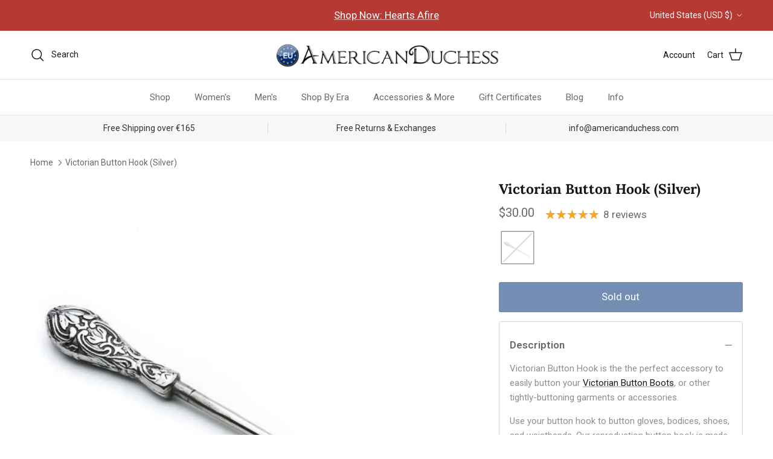

--- FILE ---
content_type: text/css
request_url: https://americanduchess.eu/cdn/shop/t/106/assets/bold-upsell-custom.css?v=150135899998303055901766081967
body_size: -812
content:
/*# sourceMappingURL=/cdn/shop/t/106/assets/bold-upsell-custom.css.map?v=150135899998303055901766081967 */
